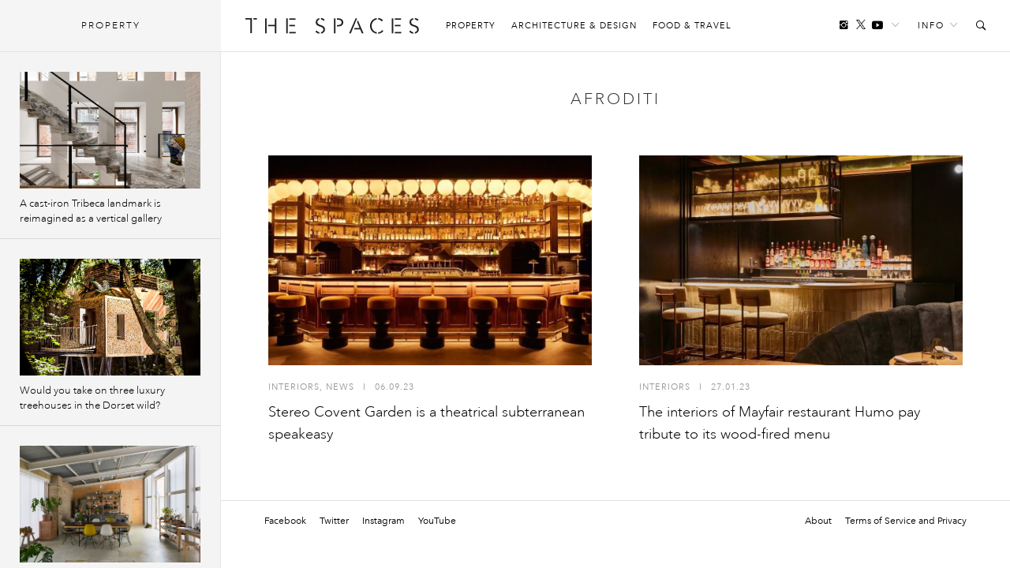

--- FILE ---
content_type: text/html; charset=UTF-8
request_url: https://thespaces.com/tag/afroditi/
body_size: 11177
content:
<!DOCTYPE html>
<html class="wf-loading" lang="en-US">

<head>
			<script async src="https://www.googletagmanager.com/gtag/js?id=G-Y0F02X0C8S"></script>
		<script>window.dataLayer = window.dataLayer || []; function gtag() { dataLayer.push(arguments); }
			gtag('js', new Date());
			gtag('config', 'G-Y0F02X0C8S');
		</script>
	
			<script defer type="text/javascript" src="https://api.pirsch.io/pirsch-extended.js" id="pirschextendedjs" data-code="I6m2qd5qrkPNqgGgXypSFJE9FAOeyIZZ"></script>
	
	<meta charset="utf-8" />
	<meta name="viewport" content="width=device-width, initial-scale=1, maximum-scale=1" />
	<meta name="google-site-verification" content="gwN-mV-VnuH2eyL14Sjh6DZTRdnqUUp4Xk2uTva85KU" />

			<meta property="fb:pages" content="561992627261552">
	
	
<meta name='robots' content='index, follow, max-image-preview:large, max-snippet:-1, max-video-preview:-1' />

	<!-- This site is optimized with the Yoast SEO plugin v22.7 - https://yoast.com/wordpress/plugins/seo/ -->
	<title>Afroditi News and Features - The Spaces</title>
	<link rel="canonical" href="https://thespaces.com/tag/afroditi/" />
	<meta property="og:locale" content="en_US" />
	<meta property="og:type" content="article" />
	<meta property="og:title" content="Afroditi News and Features - The Spaces" />
	<meta property="og:url" content="https://thespaces.com/tag/afroditi/" />
	<meta property="og:site_name" content="The Spaces" />
	<meta property="og:image" content="https://thespaces.com/wp-content/uploads/2017/03/thespaces.png" />
	<meta property="og:image:width" content="1200" />
	<meta property="og:image:height" content="630" />
	<meta property="og:image:type" content="image/png" />
	<meta name="twitter:card" content="summary_large_image" />
	<meta name="twitter:site" content="@thespacesmag" />
	<script type="application/ld+json" class="yoast-schema-graph">{"@context":"https://schema.org","@graph":[{"@type":"CollectionPage","@id":"https://thespaces.com/tag/afroditi/","url":"https://thespaces.com/tag/afroditi/","name":"Afroditi News and Features - The Spaces","isPartOf":{"@id":"https://thespaces.com/#website"},"primaryImageOfPage":{"@id":"https://thespaces.com/tag/afroditi/#primaryimage"},"image":{"@id":"https://thespaces.com/tag/afroditi/#primaryimage"},"thumbnailUrl":"https://cdn.thespaces.com/wp-content/uploads/2023/09/STEREO_HERO.jpeg","breadcrumb":{"@id":"https://thespaces.com/tag/afroditi/#breadcrumb"},"inLanguage":"en-US"},{"@type":"ImageObject","inLanguage":"en-US","@id":"https://thespaces.com/tag/afroditi/#primaryimage","url":"https://cdn.thespaces.com/wp-content/uploads/2023/09/STEREO_HERO.jpeg","contentUrl":"https://cdn.thespaces.com/wp-content/uploads/2023/09/STEREO_HERO.jpeg","width":938,"height":607,"caption":"Photography: Lesley Lau / Afroditi Studio"},{"@type":"BreadcrumbList","@id":"https://thespaces.com/tag/afroditi/#breadcrumb","itemListElement":[{"@type":"ListItem","position":1,"name":"Home","item":"https://thespaces.com/"},{"@type":"ListItem","position":2,"name":"Afroditi"}]},{"@type":"WebSite","@id":"https://thespaces.com/#website","url":"https://thespaces.com/","name":"The Spaces","description":"A digital magazine exploring new ways to live and work. Architecture, property + art","publisher":{"@id":"https://thespaces.com/#organization"},"potentialAction":[{"@type":"SearchAction","target":{"@type":"EntryPoint","urlTemplate":"https://thespaces.com/?s={search_term_string}"},"query-input":"required name=search_term_string"}],"inLanguage":"en-US"},{"@type":"Organization","@id":"https://thespaces.com/#organization","name":"The Spaces","url":"https://thespaces.com/","logo":{"@type":"ImageObject","inLanguage":"en-US","@id":"https://thespaces.com/#/schema/logo/image/","url":"https://thespaces.com/wp-content/uploads/2015/04/logo.png","contentUrl":"https://thespaces.com/wp-content/uploads/2015/04/logo.png","width":442,"height":40,"caption":"The Spaces"},"image":{"@id":"https://thespaces.com/#/schema/logo/image/"},"sameAs":["https://www.facebook.com/TheSpacesmag/","https://x.com/thespacesmag","https://www.instagram.com/thespacesmag/","https://www.linkedin.com/company/the-spaces-magazine","https://uk.pinterest.com/thespacesmag/","https://www.youtube.com/channel/UCwLDBWlLqwzqyjWj6PusSRw"]}]}</script>
	<!-- / Yoast SEO plugin. -->


<style id='co-authors-plus-coauthors-style-inline-css' type='text/css'>
.wp-block-co-authors-plus-coauthors.is-layout-flow [class*=wp-block-co-authors-plus]{display:inline}

</style>
<style id='co-authors-plus-avatar-style-inline-css' type='text/css'>
.wp-block-co-authors-plus-avatar :where(img){height:auto;max-width:100%;vertical-align:bottom}.wp-block-co-authors-plus-coauthors.is-layout-flow .wp-block-co-authors-plus-avatar :where(img){vertical-align:middle}.wp-block-co-authors-plus-avatar:is(.alignleft,.alignright){display:table}.wp-block-co-authors-plus-avatar.aligncenter{display:table;margin-inline:auto}

</style>
<style id='co-authors-plus-image-style-inline-css' type='text/css'>
.wp-block-co-authors-plus-image{margin-bottom:0}.wp-block-co-authors-plus-image :where(img){height:auto;max-width:100%;vertical-align:bottom}.wp-block-co-authors-plus-coauthors.is-layout-flow .wp-block-co-authors-plus-image :where(img){vertical-align:middle}.wp-block-co-authors-plus-image:is(.alignfull,.alignwide) :where(img){width:100%}.wp-block-co-authors-plus-image:is(.alignleft,.alignright){display:table}.wp-block-co-authors-plus-image.aligncenter{display:table;margin-inline:auto}

</style>
<link rel='stylesheet' id='mediaelement-css' href='//thespaces.com/wp-includes/js/mediaelement/mediaelementplayer-legacy.min.css' type='text/css' media='all' />
<link rel='stylesheet' id='wp-mediaelement-css' href='//thespaces.com/wp-includes/js/mediaelement/wp-mediaelement.min.css' type='text/css' media='all' />
<style id='jetpack-sharing-buttons-style-inline-css' type='text/css'>
.jetpack-sharing-buttons__services-list{display:flex;flex-direction:row;flex-wrap:wrap;gap:0;list-style-type:none;margin:5px;padding:0}.jetpack-sharing-buttons__services-list.has-small-icon-size{font-size:12px}.jetpack-sharing-buttons__services-list.has-normal-icon-size{font-size:16px}.jetpack-sharing-buttons__services-list.has-large-icon-size{font-size:24px}.jetpack-sharing-buttons__services-list.has-huge-icon-size{font-size:36px}@media print{.jetpack-sharing-buttons__services-list{display:none!important}}.editor-styles-wrapper .wp-block-jetpack-sharing-buttons{gap:0;padding-inline-start:0}ul.jetpack-sharing-buttons__services-list.has-background{padding:1.25em 2.375em}
</style>
<link rel='stylesheet' id='vfp-ministyle-css' href='//thespaces.com/wp-content/themes/vfp/css/style-minimal.min.css' type='text/css' media='all' />
<link rel="icon" href="https://cdn.thespaces.com/wp-content/uploads/2017/12/cropped-spaces-fav-512-100x100.png" sizes="32x32" />
<link rel="icon" href="https://cdn.thespaces.com/wp-content/uploads/2017/12/cropped-spaces-fav-512-300x300.png" sizes="192x192" />
<link rel="apple-touch-icon" href="https://cdn.thespaces.com/wp-content/uploads/2017/12/cropped-spaces-fav-512-300x300.png" />
<meta name="msapplication-TileImage" content="https://cdn.thespaces.com/wp-content/uploads/2017/12/cropped-spaces-fav-512-300x300.png" />

	
	
	
	<script type="text/javascript">
		var settings = {
			site: 'thespaces',
			style: 'minimal',
			env: 'live',
			ads: {
				general: false,
				gutter: false,
				lightbox: false			},
			stats: {
				analytics: 'UA-22345004-2',
				FbAppId: '461988287339079',
				twTrack: 'null'
			},
			social: {
				twitter: 'thespacesmag'
			},
			stickr: {
				offsetTop: 100,
				offsetBottom: -550
			},
			isPreview: false,
			coverStory: false,
			modalActive: false,
			shareSelected: false,
			ajax: {
				url: 'https://thespaces.com/wp-admin/admin-ajax.php',
				nonce: '1a605342e5',
			}
		};
	</script>

	<style type="text/css">
		/* Logos */
		.logo {
			background-image: url(https://thespaces.com/wp-content/themes/vfp/images/logo-default.png);
		}

		.back-to-home {
			background-image: url(https://thespaces.com/wp-content/themes/vfp/images/logo-default-small.png);
		}

		.tv .logo,
		.thumb-permalink-home-video .thumb-permalink-image {
			background-image: url(https://thespaces.com/wp-content/themes/vfp/images/logo-tv.png);
		}

		/* Top Border */
		.header {
			border-top-width:
				0			;
		}

		/* Fonts */
					.primary-font {
				font-family:
					Avenir Next W01					, sans-serif;
			}

				.secondary-font,
		blockquote,
		.ranking {
			font-family:
				Avenir Next W01				, sans-serif;
		}

		/* Background Colors */
		body {
			background-color:
				#ffffff			;
		}

		.timeline {
			background-color:
				#ffffff			;
		}

		/* Primary BG Color */
		.primary-bg,
		.timeline .title,
		.timeline ul.timeline-stories li.current:after,
		#featured-home-posts .featured-post,
		#featured-home-posts .post-meta::before,
		.post-featured-area,
		.post-meta-area::before,
		.post-featured-area .post-meta-area,
		.block-post-coloured,
		.row-double .widget-title,
		a.home-pagination,
		a.timeline-mobile-btn,
		a.timeline-mobile-btn.active,
		.edit-post-button,
		.optin-submit,
		.featured-post-home .post-meta .article-tags-new a,
		.post-single-layout a:before,
		.playlist-call-to-action a,
		.block-post-wrapper .meta a:hover:before,
		.article-tags a:hover,
		.tv .article-tags a:hover {
			background-color:
				#e71818		}

		/* Primary Border Color */
		.header {
			border-top-color:
				#e71818		}

		.block-post-coloured,
		.timeline .title,
		ul.widget-filter li a,
		.tv .timeline .title,
		.tv-block-post .tv-block-meta p.meta a,
		.tv-double-post .tv-post-meta p.meta a,
		.single .tv-post-content .post-category a,
		.minimal .post-entry-content a {
			border-color:
				#e71818		}

		/* Primary Link Color */
		.post-single-layout a,
		.post-single-layout a strong,
		.article-content a,
		.slant .article-content a:hover,
		.widget-filter li a.active,
		.widget-filter li a:hover,
		a.subsite-tv,
		.article-tags-new a,
		.featured-post .article-tags-new a,
		h4.tv-related-title a,
		.tv-block-post .tv-block-meta p.meta a,
		.tv-double-post .tv-post-meta p.meta a,
		.single .tv-post-content .post-category a,
		.widget-story-permalink a:hover,
		.main-menu li a:hover,
		.links-header li a:hover,
		.social-header li a:hover,
		.social-header li a.follow-link:hover,
		.social-header li a.follow-link:hover i,
		.load-wrap p a:hover,
		.load-wrap p a:hover i,
		.popular-widget li .widget-story-permalink a:hover,
		.tv ul.links-header li a:hover,
		.block-post-wrapper .meta a:hover,
		.adv-sub a:hover {
			color:
				#000000		}

		/* Secondary Link Color */
		.main-menu li a,
		.block-post-wrapper h1.post-title a,
		.timeline ul.timeline-stories li a.permalink,
		.article-content a.related-permalink,
		#post-list h1.post-title a,
		.widget-story-permalink a,
		.load-wrap p a,
		.minimal .article-content a:hover {
			color:
				#969696		}

		// Spaces hover state
		.minimal .entry-content a:hover {
			border-color:
				#969696		}

		/* Primary Text Color */
		.article-content p {
			color:
				#242424		}

					.loading .main {
				background-image: url(https://thespaces.com/wp-content/uploads/2017/03/oval.svg);
			}

		
					p,
			li,
			h1,
			h2,
			h3,
			h4,
			blockquote,
			.subsite-tv {
				transition: opacity .15s ease;
			}

			.wf-loading p,
			.wf-loading li,
			.wf-loading h1,
			.wf-loading h2,
			.wf-loading h3,
			.wf-loading h4,
			.wf-loading blockquote,
			.wf-loading .subsite-tv,
			.wf-loading .meta {
				opacity: 0;
			}

			</style>

	<script src="https://www.youtube.com/iframe_api"></script>
	<script type="text/javascript">
		var players = [],
			YTApiReady = false;

		// Must be on global scope to fire reliably
		/*window.onYouTubeIframeAPIReady = function() {
			YTApiReady = true;
			console.log('YT API Reaedy');

			var Player;
			var ID = 'K_Goe1hU8gI';

			Player = new YT.Player(ID, {
				events: {
					'onReady': AutoPlayWorkaround
				}
			});
		};

		function AutoPlayWorkaround(Event) {
			console.log('Auto');
			Event.target.playVideo();
		}*/

	</script>

	
			<script src="https://ajax.googleapis.com/ajax/libs/webfont/1/webfont.js"></script>
		<script>
			WebFontConfig = {
				events: false,
								monotype: { projectId: 'b346d14e-3e55-4620-b0b2-6196278dc080' },											};
			WebFont.load(WebFontConfig);
		</script>
	</head>

<body class="archive tag tag-afroditi tag-7623 mag primary-font thespaces live minimal  no-ads">

	<header id="header" class="header-wrapper">

    
    <div class="header secondary-font">
                    <a href="#" id="clickBtn" class="timeline-mobile-btn no-ajaxy"><span class="menu-icon"></span></a>
        
        <div id="js-branding" class="branding col-lg-12 col-md-12 col-sm-12 col-xs-12 no-padding">
            
            <a href="#" id="mob-nav-open" class="mobile-pop-out no-ajaxy">Me<br>nu</a>
    
    <div class="identity-wrap">
        <h1 id="logo" class="identity">
            <a href="https://thespaces.com/" title="The Spaces" class="logo no-ajaxy">
                The Spaces            </a>
        </h1>
        <ul id="menu-main-menu" class="main-menu"><li class="menu-item"><a href="https://thespaces.com/category/property/">Property</a></li>
<li class="menu-item"><a href="https://thespaces.com/category/architecture-design/">Architecture &amp; Design</a></li>
<li class="menu-item"><a href="https://thespaces.com/category/food-travel/">Food &amp; Travel</a></li>
</ul>                     </div>
    
    <a href="#" id="show" class="toggle-audio-bar no-ajaxy"><i class="ion-ios-play"></i></a>

    
        <ul class="links-header">
                <li><a href="#" class="no-ajaxy">Info<i class="ion-ios-arrow-down"></i></a>
            <ul id="menu-info-menu" class="info-menu"><li id="nav-menu-item-5615" class="main-menu-item  menu-item-even menu-item-depth-0 menu-item"><a href="https://thespaces.com/about-us/">About us</a></li>
<li id="nav-menu-item-5616" class="main-menu-item  menu-item-even menu-item-depth-0 menu-item"><a href="https://thespaces.com/submissions/">Submissions</a></li>
<li id="nav-menu-item-28942" class="main-menu-item  menu-item-even menu-item-depth-0 menu-item"><a href="https://thespaces.com/newsletter/">Newsletter</a></li>
</ul>        </li>
                <li><a href="#" id="search-open" class="no-ajaxy search-toggle"><i class="ion-ios-search-strong"></i></a></li>
    </ul>
    
    
    <ul class="social-header">
	     <li><a href="https://www.instagram.com/180.quarter/" target="_blank"  class="social-inline"><i class="ion-social-instagram"></i></a> </li>
        <li><a href="https://twitter.com/thespacesmag" target="_blank" class="social-inline"><i class="ion-social-twitter"></i></a> </li>
        <li class="inline-last"><a href="https://www.youtube.com/c/thespacesmag" target="_blank"  class="social-inline"><i class="ion-social-youtube"></i></a> </li>
        <li class="header-dropdown-arrow"><a href="#" class="follow-link"><span>Follow</span><i class="ion-ios-arrow-down"></i></a>
        <ul class="share-widget">
            <div class="social-links primary-font">
                <li><a target="_blank" href="https://twitter.com/thespacesmag" class="share-twitter"><i class="ion-social-twitter"></i>Twitter</a></li>
                <li><a target="_blank" href="https://www.youtube.com/c/thespacesmag" class="share-yt"><i class="ion-social-youtube"></i>YouTube</a></li>
                <li><a target="_blank" href="https://www.instagram.com/180.quarter/" class="share-instagram"><i class="ion-social-instagram"></i>Instagram</a></li>
                <li><a target="_blank" href="https://pinterest.com/thespacesmag" class="share-pinterest"><i class="ion-social-pinterest"></i>Pinterest</a></li>
                <li><a target="_blank" href="http://feeds.feedburner.com/thespacesmag" class="share-rss"><i class="ion-social-rss"></i>RSS</a></li>
                            </div>
            <div class="newsletter-signup">
                <h4>Newsletter</h4>
                
    <div class="newsletter-form-group optin-form">
        <a href="http://eepurl.com/gxs8ab" target="_blank" class="nlbutt secondary-font">Sign Up</a>
    </div>

                </div>
        </ul>
        </li>
    </ul>

            </div>

        <div class="reading col-lg-12 col-md-12 col-sm-12 col-xs-12 no-padding">
            <div class="col-lg-9 col-md-9 col-sm-8 col-xs-8 no-padding">
                <a href="https://thespaces.com/" title="The Spaces" class="back-to-home no-ajaxy">The Spaces</a>

                
                
    <p class="header-title activity">Now reading:</p>
    <h5 class="story-title primary-font"></h5>

            </div>
            <div class="col-lg-3 col-md-3 col-sm-4 col-xs-4 no-padding">
                <div class="header-share-title">
                    <p class="header-title right">Share this:</p>
                </div>
                <div class="header-share-pinned">
                    <a href="" class="fb-share no-ajaxy" target="_blank"><i class="ion-social-facebook"></i></a>
                    <a href="" class="tw-share no-ajaxy" target="_blank"><i class="ion-social-twitter"></i></a>
                </div>
            </div>
        </div>

        <div class="search-toggle-field sub-search">
            <form method="get" id="searchform" action="https://thespaces.com/">
                <input type="text" class="form-control search secondary-font" id="search-field" name="s" placeholder="Search">
            </form>
            <a href="#" class="no-ajaxy close close-search"><i class="ion-close-round"></i></a>
        </div>

        
        
        <div id="mob-nav" class="mobile-pop-out-wrapper no-ajaxy">
            <div class="pop-out-content">
                <a href="#" id="mob-nav-close" class="close-pop-out no-ajaxy"><i class="ion-android-close"></i></a>
                                    <div class="pop-out-search" id="mobile-search">
                        <form method="get" id="searchform" action="https://thespaces.com/">
                            <input type="text" class="form-control search" id="search-field" name="s" placeholder="Search">
                        </form>
                    </div>
                
                <ul id="menu-main-menu-1" class="menu-mobile"><li class="menu-item"><a href="https://thespaces.com/category/property/">Property</a></li>
<li class="menu-item"><a href="https://thespaces.com/category/architecture-design/">Architecture &amp; Design</a></li>
<li class="menu-item"><a href="https://thespaces.com/category/food-travel/">Food &amp; Travel</a></li>
</ul>                
                                    <ul class="pop-out-social">
                         <li><a target="_blank" href="" class="share-facebook"><i class="ion-social-facebook"></i></a></li>
                         <li><a target="_blank" href="https://twitter.com/thespacesmag" class="share-twitter"><i class="ion-social-twitter"></i></a></li>
                         <li><a target="_blank" href="https://www.instagram.com/180.quarter/" class="share-instagram"><i class="ion-social-instagram"></i></a></li>
                         <li><a target="_blank" href="https://www.youtube.com/c/thespacesmag" class="share-instagram"><i class="ion-social-youtube"></i></a></li>
                     </ul>
                                            </div>
        </div>

    </div>
</header> 

	<div id="wrapper" class="wrapper">
		<div id="js-main"
			class="main">    
	<div id="js-container" class="contline">

    <div class="two-column-wrap">        <h3 class="tag-title">Afroditi</h3>
    
    
    
<div class="grid-2-col">
        
	
    	
			<div class="block-post-wrapper">
				<div class="block-post-thumbnail"> 
				<a href="https://thespaces.com/stereo-covent-garden-is-a-theatrical-subterranean-speakeasy/" title="Stereo Covent Garden is a theatrical subterranean speakeasy" class="thumb-permalink gallery">
                                        <img src="https://cdn.thespaces.com/wp-content/uploads/2023/09/STEREO_HERO-495x321.jpeg" srcset="https://cdn.thespaces.com/wp-content/uploads/2023/09/STEREO_HERO-495x321.jpeg 1x, https://cdn.thespaces.com/wp-content/uploads/2023/09/STEREO_HERO.jpeg 2x" alt="Stereo Covent Garden is a theatrical subterranean speakeasy">        
			        <span class="overlay-hover"></span>
				</a>
				</div>				 
				<p class="meta">
				    <a href="https://thespaces.com/category/architecture-design/interiors/" rel="category tag">Interiors</a>, <a href="https://thespaces.com/category/architecture-design/news/" rel="category tag">News</a> 
				    <span>I</span> <span>06.09.23</span>			    </p>
				<h2 class="post-title medium"><a href="https://thespaces.com/stereo-covent-garden-is-a-theatrical-subterranean-speakeasy/" title="Stereo Covent Garden is a theatrical subterranean speakeasy" class="post-permalink gallery">Stereo Covent Garden is a theatrical subterranean speakeasy</a></h2>
			
		</div>
		
        
    	
			<div class="block-post-wrapper">
				<div class="block-post-thumbnail"> 
				<a href="https://thespaces.com/mayfair-restaurant-humos-interiors-pay-tribute-to-its-wood-fired-menu/" title="The interiors of Mayfair restaurant Humo pay tribute to its wood-fired menu" class="thumb-permalink gallery">
                                        <img src="https://cdn.thespaces.com/wp-content/uploads/2023/01/Humo_02-495x321.jpg" srcset="https://cdn.thespaces.com/wp-content/uploads/2023/01/Humo_02-495x321.jpg 1x, https://cdn.thespaces.com/wp-content/uploads/2023/01/Humo_02.jpg 2x" alt="The interiors of Mayfair restaurant Humo pay tribute to its wood-fired menu">        
			        <span class="overlay-hover"></span>
				</a>
				</div>				 
				<p class="meta">
				    <a href="https://thespaces.com/category/architecture-design/interiors/" rel="category tag">Interiors</a> 
				    <span>I</span> <span>27.01.23</span>			    </p>
				<h2 class="post-title long"><a href="https://thespaces.com/mayfair-restaurant-humos-interiors-pay-tribute-to-its-wood-fired-menu/" title="The interiors of Mayfair restaurant Humo pay tribute to its wood-fired menu" class="post-permalink gallery">The interiors of Mayfair restaurant Humo pay tribute to its wood-fired menu</a></h2>
			
		</div>
		
           

    </div>
    </div>
</div>

	</div>

</div><!-- .container-fluid -->
</div><!-- #wrapper -->


    <div class="stream-menu">
        <a href="#" id="hoverBtn" class="stream no-ajaxy latest-what">
            Property        </a><span></span>
    </div>

	<div id="js-timeline" class="timeline is-mag">
	
    
		<div class="title secondary-font">
			<h4 id="tmt" class="latest-what">Property</h4>
		</div>

        <pre></pre>

		<ul id="js-stream" class="timeline-stories" data-paged="2" data-cat_in="" data-exclude="">
              
            

<li id="p-156983" class="p-156983">
            <a href="https://thespaces.com/a-cast-iron-tribeca-landmark-is-reimagined-as-a-vertical-gallery/" title="A cast-iron Tribeca landmark is reimagined as a vertical gallery" 
        class="permalink sidelink js-timelink standard">
                    <img data-original="https://cdn.thespaces.com/wp-content/uploads/2026/01/251020_EM_64_White_St_11_MEDIUM-RES-scaled.jpg" data-original-set="https://cdn.thespaces.com/wp-content/uploads/2026/01/251020_EM_64_White_St_11_MEDIUM-RES-scaled.jpg 1x, https://cdn.thespaces.com/wp-content/uploads/2026/01/251020_EM_64_White_St_11_MEDIUM-RES-scaled.jpg 2x" alt="A cast-iron Tribeca landmark is reimagined as a vertical gallery" class="timeline-thumbnail fade">               
            <span><i class="ion-ios-play"></i></span>
        </a>
    	<a href="https://thespaces.com/a-cast-iron-tribeca-landmark-is-reimagined-as-a-vertical-gallery/" title="A cast-iron Tribeca landmark is reimagined as a vertical gallery" class="permalink js-timelink standard">
		A cast-iron Tribeca landmark is reimagined as a vertical gallery	</a>
	</li>



<li id="p-156963" class="p-156963">
            <a href="https://thespaces.com/would-you-take-on-three-luxury-treehouses-in-a-dorset-wood/" title="Would you take on three luxury treehouses in the Dorset wild?" 
        class="permalink sidelink js-timelink feature">
                    <img data-original="https://cdn.thespaces.com/wp-content/uploads/2026/01/The-Woodsmanss-Treehouse-Mallinsons-Woodland-Retreat.entrance_1600.jpg" data-original-set="https://cdn.thespaces.com/wp-content/uploads/2026/01/The-Woodsmanss-Treehouse-Mallinsons-Woodland-Retreat.entrance_1600.jpg 1x, https://cdn.thespaces.com/wp-content/uploads/2026/01/The-Woodsmanss-Treehouse-Mallinsons-Woodland-Retreat.entrance_1600.jpg 2x" alt="Would you take on three luxury treehouses in the Dorset wild?" class="timeline-thumbnail fade">               
            <span><i class="ion-ios-play"></i></span>
        </a>
    	<a href="https://thespaces.com/would-you-take-on-three-luxury-treehouses-in-a-dorset-wood/" title="Would you take on three luxury treehouses in the Dorset wild?" class="permalink js-timelink feature">
		Would you take on three luxury treehouses in the Dorset wild?	</a>
	</li>



<li id="p-156932" class="p-156932">
            <a href="https://thespaces.com/buy-a-riba-award-winner-on-the-isle-of-wight/" title="Buy a RIBA award-winner on the Isle of Wight" 
        class="permalink sidelink js-timelink standard">
                    <img data-original="https://cdn.thespaces.com/wp-content/uploads/2026/01/THE_OLD_BYRE_V1_2048px_028.jpg" data-original-set="https://cdn.thespaces.com/wp-content/uploads/2026/01/THE_OLD_BYRE_V1_2048px_028.jpg 1x, https://cdn.thespaces.com/wp-content/uploads/2026/01/THE_OLD_BYRE_V1_2048px_028.jpg 2x" alt="Buy a RIBA award-winner on the Isle of Wight" class="timeline-thumbnail fade">               
            <span><i class="ion-ios-play"></i></span>
        </a>
    	<a href="https://thespaces.com/buy-a-riba-award-winner-on-the-isle-of-wight/" title="Buy a RIBA award-winner on the Isle of Wight" class="permalink js-timelink standard">
		Buy a RIBA award-winner on the Isle of Wight	</a>
	</li>



<li id="p-156842" class="p-156842">
            <a href="https://thespaces.com/be-the-first-owner-of-this-contemporary-north-sea-villa/" title="Be the first owner of this contemporary North Sea villa" 
        class="permalink sidelink js-timelink feature">
                    <img data-original="https://cdn.thespaces.com/wp-content/uploads/2026/01/MMA_sous-les-pins_hero.jpg" data-original-set="https://cdn.thespaces.com/wp-content/uploads/2026/01/MMA_sous-les-pins_hero.jpg 1x, https://cdn.thespaces.com/wp-content/uploads/2026/01/MMA_sous-les-pins_hero.jpg 2x" alt="Be the first owner of this contemporary North Sea villa" class="timeline-thumbnail fade">               
            <span><i class="ion-ios-play"></i></span>
        </a>
    	<a href="https://thespaces.com/be-the-first-owner-of-this-contemporary-north-sea-villa/" title="Be the first owner of this contemporary North Sea villa" class="permalink js-timelink feature">
		Be the first owner of this contemporary North Sea villa	</a>
	</li>



<li id="p-156872" class="p-156872">
            <a href="https://thespaces.com/a-historic-manse-anchored-to-the-shoreline-of-loch-alsh/" title="With views to Skye, a historic manse lists in northern Scotland" 
        class="permalink sidelink js-timelink standard">
                    <img data-original="https://cdn.thespaces.com/wp-content/uploads/2026/01/a0OP6000009EtM1MAK_N9_webres.jpg" data-original-set="https://cdn.thespaces.com/wp-content/uploads/2026/01/a0OP6000009EtM1MAK_N9_webres.jpg 1x, https://cdn.thespaces.com/wp-content/uploads/2026/01/a0OP6000009EtM1MAK_N9_webres.jpg 2x" alt="With views to Skye, a historic manse lists in northern Scotland" class="timeline-thumbnail fade">               
            <span><i class="ion-ios-play"></i></span>
        </a>
    	<a href="https://thespaces.com/a-historic-manse-anchored-to-the-shoreline-of-loch-alsh/" title="With views to Skye, a historic manse lists in northern Scotland" class="permalink js-timelink standard">
		With views to Skye, a historic manse lists in northern Scotland	</a>
	</li>



<li id="p-156826" class="p-156826">
            <a href="https://thespaces.com/live-vertically-in-a-17th-century-amsterdam-canal-house/" title="Live vertically in a 17th-century Amsterdam canal house" 
        class="permalink sidelink js-timelink feature">
                    <img data-original="https://cdn.thespaces.com/wp-content/uploads/2026/01/b245161064.jpg" data-original-set="https://cdn.thespaces.com/wp-content/uploads/2026/01/b245161064.jpg 1x, https://cdn.thespaces.com/wp-content/uploads/2026/01/b245161064.jpg 2x" alt="Live vertically in a 17th-century Amsterdam canal house" class="timeline-thumbnail fade">               
            <span><i class="ion-ios-play"></i></span>
        </a>
    	<a href="https://thespaces.com/live-vertically-in-a-17th-century-amsterdam-canal-house/" title="Live vertically in a 17th-century Amsterdam canal house" class="permalink js-timelink feature">
		Live vertically in a 17th-century Amsterdam canal house	</a>
	</li>



<li id="p-156730" class="p-156730">
            <a href="https://thespaces.com/a-modern-mallorcan-finca-explores-volume-material-and-light/" title="Move to southern Mallorca for this contemporary finca" 
        class="permalink sidelink js-timelink feature">
                    <img data-original="https://cdn.thespaces.com/wp-content/uploads/2025/12/FF-FincaTierra-24_fhsqks-e1766145537490.jpg" data-original-set="https://cdn.thespaces.com/wp-content/uploads/2025/12/FF-FincaTierra-24_fhsqks-e1766145537490.jpg 1x, https://cdn.thespaces.com/wp-content/uploads/2025/12/FF-FincaTierra-24_fhsqks-e1766145537490.jpg 2x" alt="Move to southern Mallorca for this contemporary finca" class="timeline-thumbnail fade">               
            <span><i class="ion-ios-play"></i></span>
        </a>
    	<a href="https://thespaces.com/a-modern-mallorcan-finca-explores-volume-material-and-light/" title="Move to southern Mallorca for this contemporary finca" class="permalink js-timelink feature">
		Move to southern Mallorca for this contemporary finca	</a>
	</li>



<li id="p-156801" class="p-156801">
            <a href="https://thespaces.com/this-modernist-belgian-villa-by-francis-bogaert-just-celebrated-50-years/" title="This modernist villa by Francis Bogaert just celebrated 50 years" 
        class="permalink sidelink js-timelink standard">
                    <img data-original="https://cdn.thespaces.com/wp-content/uploads/2026/01/19maison-O-A-85612.jpg" data-original-set="https://cdn.thespaces.com/wp-content/uploads/2026/01/19maison-O-A-85612.jpg 1x, https://cdn.thespaces.com/wp-content/uploads/2026/01/19maison-O-A-85612.jpg 2x" alt="This modernist villa by Francis Bogaert just celebrated 50 years" class="timeline-thumbnail fade">               
            <span><i class="ion-ios-play"></i></span>
        </a>
    	<a href="https://thespaces.com/this-modernist-belgian-villa-by-francis-bogaert-just-celebrated-50-years/" title="This modernist villa by Francis Bogaert just celebrated 50 years" class="permalink js-timelink standard">
		This modernist villa by Francis Bogaert just celebrated 50 years	</a>
	</li>



<li id="p-156703" class="p-156703">
            <a href="https://thespaces.com/this-welsh-watermill-in-rossett-still-turns-on-the-river-alyn/" title="Still turning, this Welsh watermill offers 3,000 square feet of living space" 
        class="permalink sidelink js-timelink standard">
                    <img data-original="https://cdn.thespaces.com/wp-content/uploads/2025/12/4J6A9909HDRRossettMill.Highres.jpg" data-original-set="https://cdn.thespaces.com/wp-content/uploads/2025/12/4J6A9909HDRRossettMill.Highres.jpg 1x, https://cdn.thespaces.com/wp-content/uploads/2025/12/4J6A9909HDRRossettMill.Highres.jpg 2x" alt="Still turning, this Welsh watermill offers 3,000 square feet of living space" class="timeline-thumbnail fade">               
            <span><i class="ion-ios-play"></i></span>
        </a>
    	<a href="https://thespaces.com/this-welsh-watermill-in-rossett-still-turns-on-the-river-alyn/" title="Still turning, this Welsh watermill offers 3,000 square feet of living space" class="permalink js-timelink standard">
		Still turning, this Welsh watermill offers 3,000 square feet of living space	</a>
	</li>



<li id="p-156344" class="p-156344">
            <a href="https://thespaces.com/light-is-the-main-material-inside-this-san-sebastian-villa/" title="Light is the main material inside this San Sebastián villa" 
        class="permalink sidelink js-timelink standard">
                    <img data-original="https://cdn.thespaces.com/wp-content/uploads/2025/12/MENDI-ARGIA-Boutique-Hotel-San-Sebastian-Design-by-Openhouse-Ph-Mariluz-Vidal-5.jpg" data-original-set="https://cdn.thespaces.com/wp-content/uploads/2025/12/MENDI-ARGIA-Boutique-Hotel-San-Sebastian-Design-by-Openhouse-Ph-Mariluz-Vidal-5.jpg 1x, https://cdn.thespaces.com/wp-content/uploads/2025/12/MENDI-ARGIA-Boutique-Hotel-San-Sebastian-Design-by-Openhouse-Ph-Mariluz-Vidal-5.jpg 2x" alt="Light is the main material inside this San Sebastián villa" class="timeline-thumbnail fade">               
            <span><i class="ion-ios-play"></i></span>
        </a>
    	<a href="https://thespaces.com/light-is-the-main-material-inside-this-san-sebastian-villa/" title="Light is the main material inside this San Sebastián villa" class="permalink js-timelink standard">
		Light is the main material inside this San Sebastián villa	</a>
	</li>



<li id="p-156526" class="p-156526">
            <a href="https://thespaces.com/commune-with-the-elms-at-this-hampstead-home-enveloped-in-glass/" title="Commune with the elms at this Hampstead home enveloped in glass" 
        class="permalink sidelink js-timelink feature">
                    <img data-original="https://cdn.thespaces.com/wp-content/uploads/2025/12/MDP2831-Elm-Walk-NW3-33_1600.jpg" data-original-set="https://cdn.thespaces.com/wp-content/uploads/2025/12/MDP2831-Elm-Walk-NW3-33_1600.jpg 1x, https://cdn.thespaces.com/wp-content/uploads/2025/12/MDP2831-Elm-Walk-NW3-33_1600.jpg 2x" alt="Commune with the elms at this Hampstead home enveloped in glass" class="timeline-thumbnail fade">               
            <span><i class="ion-ios-play"></i></span>
        </a>
    	<a href="https://thespaces.com/commune-with-the-elms-at-this-hampstead-home-enveloped-in-glass/" title="Commune with the elms at this Hampstead home enveloped in glass" class="permalink js-timelink feature">
		Commune with the elms at this Hampstead home enveloped in glass	</a>
	</li>



<li id="p-156658" class="p-156658">
            <a href="https://thespaces.com/a-sculptors-atelier-lists-in-a-stockholm-suburb/" title="A sculptor’s atelier lists in a Stockholm suburb" 
        class="permalink sidelink js-timelink standard">
                    <img data-original="https://cdn.thespaces.com/wp-content/uploads/2026/01/MED5NH2C6G2TJLL6W7W2F_20251119125934_w1920_q90.jpg" data-original-set="https://cdn.thespaces.com/wp-content/uploads/2026/01/MED5NH2C6G2TJLL6W7W2F_20251119125934_w1920_q90.jpg 1x, https://cdn.thespaces.com/wp-content/uploads/2026/01/MED5NH2C6G2TJLL6W7W2F_20251119125934_w1920_q90.jpg 2x" alt="A sculptor’s atelier lists in a Stockholm suburb" class="timeline-thumbnail fade">               
            <span><i class="ion-ios-play"></i></span>
        </a>
    	<a href="https://thespaces.com/a-sculptors-atelier-lists-in-a-stockholm-suburb/" title="A sculptor’s atelier lists in a Stockholm suburb" class="permalink js-timelink standard">
		A sculptor’s atelier lists in a Stockholm suburb	</a>
	</li>



<li id="p-156458" class="p-156458">
            <a href="https://thespaces.com/how-we-want-to-live-according-to-our-hottest-property-posts/" title="How we want to live, according to our hottest property posts" 
        class="permalink sidelink js-timelink feature">
                    <img data-original="https://cdn.thespaces.com/wp-content/uploads/2025/10/fb72eb93-106b-47cf-8809-257447f285d5-0.jpg" data-original-set="https://cdn.thespaces.com/wp-content/uploads/2025/10/fb72eb93-106b-47cf-8809-257447f285d5-0.jpg 1x, https://cdn.thespaces.com/wp-content/uploads/2025/10/fb72eb93-106b-47cf-8809-257447f285d5-0.jpg 2x" alt="How we want to live, according to our hottest property posts" class="timeline-thumbnail fade">               
            <span><i class="ion-ios-play"></i></span>
        </a>
    	<a href="https://thespaces.com/how-we-want-to-live-according-to-our-hottest-property-posts/" title="How we want to live, according to our hottest property posts" class="permalink js-timelink feature">
		How we want to live, according to our hottest property posts	</a>
	</li>



<li id="p-156502" class="p-156502">
            <a href="https://thespaces.com/a-radical-hillside-house-suspends-living-space-above-residential-zurich/" title="A radical hillside house suspends living space above residential Zurich" 
        class="permalink sidelink js-timelink feature">
                    <img data-original="https://cdn.thespaces.com/wp-content/uploads/2025/12/DSC_9034-Large.jpg" data-original-set="https://cdn.thespaces.com/wp-content/uploads/2025/12/DSC_9034-Large.jpg 1x, https://cdn.thespaces.com/wp-content/uploads/2025/12/DSC_9034-Large.jpg 2x" alt="A radical hillside house suspends living space above residential Zurich" class="timeline-thumbnail fade">               
            <span><i class="ion-ios-play"></i></span>
        </a>
    	<a href="https://thespaces.com/a-radical-hillside-house-suspends-living-space-above-residential-zurich/" title="A radical hillside house suspends living space above residential Zurich" class="permalink js-timelink feature">
		A radical hillside house suspends living space above residential Zurich	</a>
	</li>



<li id="p-155939" class="p-155939">
            <a href="https://thespaces.com/a-restored-early-20th-century-building-reveals-four-considered-homes-in-barcelona/" title="One building, four homes and a brilliant location in Barcelona" 
        class="permalink sidelink js-timelink feature">
                    <img data-original="https://cdn.thespaces.com/wp-content/uploads/2025/12/Xucla_-25.jpg" data-original-set="https://cdn.thespaces.com/wp-content/uploads/2025/12/Xucla_-25.jpg 1x, https://cdn.thespaces.com/wp-content/uploads/2025/12/Xucla_-25.jpg 2x" alt="One building, four homes and a brilliant location in Barcelona" class="timeline-thumbnail fade">               
            <span><i class="ion-ios-play"></i></span>
        </a>
    	<a href="https://thespaces.com/a-restored-early-20th-century-building-reveals-four-considered-homes-in-barcelona/" title="One building, four homes and a brilliant location in Barcelona" class="permalink js-timelink feature">
		One building, four homes and a brilliant location in Barcelona	</a>
	</li>



<li id="p-156390" class="p-156390">
            <a href="https://thespaces.com/an-archetypal-swedish-farm-hits-the-market-outside-stockholm/" title="An archetypal Swedish farm hits the market outside Stockholm" 
        class="permalink sidelink js-timelink feature">
                    <img data-original="https://cdn.thespaces.com/wp-content/uploads/2025/12/05.jpeg" data-original-set="https://cdn.thespaces.com/wp-content/uploads/2025/12/05.jpeg 1x, https://cdn.thespaces.com/wp-content/uploads/2025/12/05.jpeg 2x" alt="An archetypal Swedish farm hits the market outside Stockholm" class="timeline-thumbnail fade">               
            <span><i class="ion-ios-play"></i></span>
        </a>
    	<a href="https://thespaces.com/an-archetypal-swedish-farm-hits-the-market-outside-stockholm/" title="An archetypal Swedish farm hits the market outside Stockholm" class="permalink js-timelink feature">
		An archetypal Swedish farm hits the market outside Stockholm	</a>
	</li>



<li id="p-155513" class="p-155513">
            <a href="https://thespaces.com/for-tues-dec-16-london-agents/" title="Meet the property players transforming home sales" 
        class="permalink sidelink js-timelink feature">
                    <img data-original="https://cdn.thespaces.com/wp-content/uploads/2025/12/Angel-ODonnell_Chelsea-Powerhouse-living-room222-scaled.jpeg" data-original-set="https://cdn.thespaces.com/wp-content/uploads/2025/12/Angel-ODonnell_Chelsea-Powerhouse-living-room222-scaled.jpeg 1x, https://cdn.thespaces.com/wp-content/uploads/2025/12/Angel-ODonnell_Chelsea-Powerhouse-living-room222-scaled.jpeg 2x" alt="Meet the property players transforming home sales" class="timeline-thumbnail fade">               
            <span><i class="ion-ios-play"></i></span>
        </a>
    	<a href="https://thespaces.com/for-tues-dec-16-london-agents/" title="Meet the property players transforming home sales" class="permalink js-timelink feature">
		Meet the property players transforming home sales	</a>
	</li>



<li id="p-156299" class="p-156299">
            <a href="https://thespaces.com/an-18th-century-multi-unit-residence-lists-in-old-lisbon/" title="An 18th-century multi-unit residence lists in old Lisbon" 
        class="permalink sidelink js-timelink standard">
                    <img data-original="https://cdn.thespaces.com/wp-content/uploads/2025/12/Areia-Advisers-Building-For-Sale-Lisbon-Rua-do-Barao-2oD-Web2.jpg" data-original-set="https://cdn.thespaces.com/wp-content/uploads/2025/12/Areia-Advisers-Building-For-Sale-Lisbon-Rua-do-Barao-2oD-Web2.jpg 1x, https://cdn.thespaces.com/wp-content/uploads/2025/12/Areia-Advisers-Building-For-Sale-Lisbon-Rua-do-Barao-2oD-Web2.jpg 2x" alt="An 18th-century multi-unit residence lists in old Lisbon" class="timeline-thumbnail fade">               
            <span><i class="ion-ios-play"></i></span>
        </a>
    	<a href="https://thespaces.com/an-18th-century-multi-unit-residence-lists-in-old-lisbon/" title="An 18th-century multi-unit residence lists in old Lisbon" class="permalink js-timelink standard">
		An 18th-century multi-unit residence lists in old Lisbon	</a>
	</li>



<li id="p-156023" class="p-156023">
            <a href="https://thespaces.com/three-breezy-houses-redefine-slow-living-in-mallorca/" title="Three breezy houses redefine slow living in Menorca" 
        class="permalink sidelink js-timelink standard">
                    <img data-original="https://cdn.thespaces.com/wp-content/uploads/2025/12/sesion-15-19_dup30i.jpg" data-original-set="https://cdn.thespaces.com/wp-content/uploads/2025/12/sesion-15-19_dup30i.jpg 1x, https://cdn.thespaces.com/wp-content/uploads/2025/12/sesion-15-19_dup30i.jpg 2x" alt="Three breezy houses redefine slow living in Menorca" class="timeline-thumbnail fade">               
            <span><i class="ion-ios-play"></i></span>
        </a>
    	<a href="https://thespaces.com/three-breezy-houses-redefine-slow-living-in-mallorca/" title="Three breezy houses redefine slow living in Menorca" class="permalink js-timelink standard">
		Three breezy houses redefine slow living in Menorca	</a>
	</li>



<li id="p-155973" class="p-155973">
            <a href="https://thespaces.com/escape-from-new-york-to-this-classic-hudson-valley-home/" title="Escape from New York to this classic Hudson Valley home" 
        class="permalink sidelink js-timelink standard">
                    <img data-original="https://cdn.thespaces.com/wp-content/uploads/2025/12/2151460543767687731.jpg" data-original-set="https://cdn.thespaces.com/wp-content/uploads/2025/12/2151460543767687731.jpg 1x, https://cdn.thespaces.com/wp-content/uploads/2025/12/2151460543767687731.jpg 2x" alt="Escape from New York to this classic Hudson Valley home" class="timeline-thumbnail fade">               
            <span><i class="ion-ios-play"></i></span>
        </a>
    	<a href="https://thespaces.com/escape-from-new-york-to-this-classic-hudson-valley-home/" title="Escape from New York to this classic Hudson Valley home" class="permalink js-timelink standard">
		Escape from New York to this classic Hudson Valley home	</a>
	</li>

			
		</ul>
	</div>

<footer id="footer" class="footer-wrapper row">
    <div class="col-lg-6 col-md-6 col-sm-12 col-xs-12">
        <ul class="footer-links footer-social secondary-font">
          <li><a target="_blank" href="">Facebook</a></li>
          <li><a target="_blank" href="https://twitter.com/thespacesmag">Twitter</a></li>
          <li><a target="_blank" href="https://www.instagram.com/180.quarter/">Instagram</a></li>
          <li><a target="_blank" href="https://www.youtube.com/c/thespacesmag">YouTube</a></li>
      </ul>
    </div>
    <div class="col-lg-6 col-md-6 col-sm-12 col-xs-12">
        <ul class="footer-links right secondary-font">
          <li><a href="https://thespaces.com/terms-of-service-privacy-policy/">Terms of Service and Privacy</a></li>
          <li><a href="https://thespaces.com/about/">About</a></li>
       </ul>
   </div>
</footer>
<div id="js-share-down" class="share-post">
	<a href=""
		class="fb-share no-ajaxy" target="_blank"><i class="ion-social-facebook"></i>Share</a>
	<a href=""
		class="tw-share no-ajaxy" target="_blank"><i class="ion-social-twitter"></i>Tweet</a>
</div>

<div id="snav" class="snav">
	<button id="trig-tm"><i class="ion-android-time"></i></button>
	<button id="trig-sc"><i class="ion-ios-search-strong"></i></button>
	<button id="trig-mn"><i class="ion-navicon"></i></button>
</div>


<div id="search-wrap" class="fullscreen-search">
        <div class="fullscreen-wrapp-form">
            <input type="text" name="s" autocomplete="off" value="" placeholder="Type to search" id="search-text" class="fullscreen-search-input">
        </div>
        <div id="search-data" class="search-results-wrap">
                    </div>
        <a href="#" id="search-close" class="close-fullscreen-search no-ajaxy"><i class="ion-android-close"></i></a>
</div><!-- .fullscreen-search  -->



<div id="js-social-icons" class="lightbox-social">
	<h4>Follow Us</h4>
   <ul>
        <li><a target="_blank" href="" class="share-facebook"><i class="ion-social-facebook"></i></a></li>
        <li><a target="_blank" href="https://twitter.com/thespacesmag" class="share-twitter"><i class="ion-social-twitter"></i></a></li>
        <li><a target="_blank" href="https://www.instagram.com/180.quarter/" class="share-instagram"><i class="ion-social-instagram"></i></a></li>
        <li><a target="_blank" href="https://www.youtube.com/c/thespacesmag" class="share-yt"><i class="ion-social-youtube"></i></a></li>
        <li><a target="_blank" href="https://pinterest.com/thespacesmag" class="share-pinterest"><i class="ion-social-pinterest"></i></a></li>
        <li><a target="_blank" href="" class="share-google"><i class="ion-social-googleplus"></i></a></li>
    </ul>
</div>         

<script type="text/javascript" src="//thespaces.com/wp-content/themes/vfp/js/scripts.min.js" id="vfp-minscript-js"></script>

<!-- Run App. -->
<script type="text/javascript">
	(function ($) {
		$(document).ready(function () {
			VFP.init();
		});
	})(jQuery);
</script>

<script type="text/javascript">
	(function ($) {
		$(document).ready(function () {
			var snav = $('#snav');
			snav.on('click', '#trig-tm', function () {
				VFP.cbtn.trigger('click')
			});
			snav.on('click', '#trig-sc', function () {
				VFP.search.openButt.trigger('click')
			});
			snav.on('click', '#trig-mn', function () {
				VFP.nav.mobNavOpenButt.trigger('click')
			});
		});
	})(jQuery);
</script>

<script>
	var player,
		holder,
		videoID,
		iOS = /iPad|iPhone|iPod/.test(navigator.userAgent) && !window.MSStream;

	// Load the iframes on iOS
	if (iOS) {
		jQuery('.feature-video').each(function () {
			videoID = $(this).children().children().children().data('vid');
			holder = $(this).children().children().prop('id');
			console.log(videoID, holder);
			player = new YT.Player(holder, {
				videoId: videoID,
				allow: 'accelerometer; autoplay; encrypted-media; gyroscope; picture-in-picture',
				playerVars: {
					end: 0, loop: 0, showinfo: 0, modestbranding: 1, fs: 0, cc_load_policty: 0, iv_load_policy: 3, autohide: 0
				}
			});
		});
	}

	jQuery('#js-container').on('click', '.autoplay', function (e) {

		e.preventDefault();

		videoID = $(this).data('vid');
		holder = $(this).parent().prop('id');
    
    $(this).parent().parent().next().addClass('playing');
    playVideo();
	});

	function playVideo() {
		// Create the YouTube Player
		player = new YT.Player(holder, {
			videoId: videoID, // Specific your video ID https://www.youtube.com/embed/videoIDHere
			allow: 'accelerometer; autoplay; encrypted-media; gyroscope; picture-in-picture',
			events: {
				'onReady': onPlayerReady
			},
			playerVars: {
				end: 0, autoplay: 1, loop: 0, showinfo: 0, modestbranding: 1, fs: 0, cc_load_policty: 0, iv_load_policy: 3, autohide: 0
			}
		});
	}

	// The API will call this function when the video player is ready.
	function onPlayerReady(e) {
		e.target.playVideo();
	}
</script>


<script>
	(function (i, s, o, g, r, a, m) {
		i['GoogleAnalyticsObject'] = r; i[r] = i[r] || function () {
			(i[r].q = i[r].q || []).push(arguments)
		}, i[r].l = 1 * new Date(); a = s.createElement(o),
			m = s.getElementsByTagName(o)[0]; a.async = 1; a.src = g; m.parentNode.insertBefore(a, m)
	})(window, document, 'script', '//www.google-analytics.com/analytics.js', 'ga');

	ga('create', settings.stats.analytics, 'auto');

				ga('send', 'pageview');
		</script>

<!-- Facebook Video Embeds -->
<script>
	window.fbAsyncInit = function () {
		FB.init({
			appId: settings.stats.FbAppId,
			xfbml: true,
			version: 'v2.6'
		});
	};

	(function (d, s, id) {
		var js, fjs = d.getElementsByTagName(s)[0];
		if (d.getElementById(id)) { return; }
		js = d.createElement(s); js.id = id;
		js.src = "//connect.facebook.net/en_US/sdk.js";
		fjs.parentNode.insertBefore(js, fjs);
	}(document, 'script', 'facebook-jssdk'));
</script>

<!-- EMBEDS -->
<script async defer src="//assets.pinterest.com/js/pinit.js" data-pin-build="parsePins"></script>
<script async defer src="//platform.instagram.com/en_US/embeds.js"></script>
<script async defer src="https://w.soundcloud.com/player/api.js"></script>

<!-- Twitter Embeds -->
<script>window.twttr = (function (d, s, id) {
		var js, fjs = d.getElementsByTagName(s)[0],
			t = window.twttr || {};
		if (d.getElementById(id)) return t;
		js = d.createElement(s);
		js.id = id;
		js.src = "https://platform.twitter.com/widgets.js";
		fjs.parentNode.insertBefore(js, fjs);

		t._e = [];
		t.ready = function (f) {
			t._e.push(f);
		};

		return t;
	}(document, "script", "twitter-wjs"));</script>

<script>
    !function(f,b,e,v,n,t,s){if(f.fbq)return;n=f.fbq=function(){n.callMethod?
    n.callMethod.apply(n,arguments):n.queue.push(arguments)};if(!f._fbq)f._fbq=n;
    n.push=n;n.loaded=!0;n.version='2.0';n.queue=[];t=b.createElement(e);t.async=!0;
    t.src=v;s=b.getElementsByTagName(e)[0];s.parentNode.insertBefore(t,s)}(window,
    document,'script','//connect.facebook.net/en_US/fbevents.js');
    fbq('init', '602651079878003');
    fbq('track', 'PageView');
</script>
<noscript><img height="1" width="1" style="display:none" src="https://www.facebook.com/tr?id=602651079878003&ev=PageView&noscript=1"/></noscript>

<script src="//platform.twitter.com/oct.js" type="text/javascript"></script>
<script type="text/javascript">
twttr.conversion.trackPid('l5vzj', { tw_sale_amount: 0, tw_order_quantity: 0 });</script>
<noscript>
<img height="1" width="1" style="display:none;" alt="" src="https://analytics.twitter.com/i/adsct?txn_id=l5vzj&p_id=Twitter&tw_sale_amount=0&tw_order_quantity=0" />
<img height="1" width="1" style="display:none;" alt="" src="//t.co/i/adsct?txn_id=l5vzj&p_id=Twitter&tw_sale_amount=0&tw_order_quantity=0" />
</noscript>

<script>
!function(e){if(!window.pintrk){window.pintrk = function () {
window.pintrk.queue.push(Array.prototype.slice.call(arguments))};var
  n=window.pintrk;n.queue=[],n.version="3.0";var
  t=document.createElement("script");t.async=!0,t.src=e;var
  r=document.getElementsByTagName("script")[0];
  r.parentNode.insertBefore(t,r)}}("https://s.pinimg.com/ct/core.js");
//pintrk('load', '2613924943782', {em: '<user_email_address>'});
pintrk('load', '2613924943782');
pintrk('page');
</script>
<noscript>
<img height="1" width="1" style="display:none;" alt="" src="https://ct.pinterest.com/v3/?event=init&tid=2613924943782&noscript=1" />
</noscript>
<script defer src="https://static.cloudflareinsights.com/beacon.min.js/vcd15cbe7772f49c399c6a5babf22c1241717689176015" integrity="sha512-ZpsOmlRQV6y907TI0dKBHq9Md29nnaEIPlkf84rnaERnq6zvWvPUqr2ft8M1aS28oN72PdrCzSjY4U6VaAw1EQ==" data-cf-beacon='{"version":"2024.11.0","token":"bc9265c1772e458a85a7b3b17ad1bc10","r":1,"server_timing":{"name":{"cfCacheStatus":true,"cfEdge":true,"cfExtPri":true,"cfL4":true,"cfOrigin":true,"cfSpeedBrain":true},"location_startswith":null}}' crossorigin="anonymous"></script>
</body>

</html>

<!-- Page cached by LiteSpeed Cache 6.5.1 on 2026-01-14 21:00:55 -->

--- FILE ---
content_type: image/svg+xml
request_url: https://thespaces.com/wp-content/themes/vfp/images/logo-spaces.svg
body_size: 829
content:
<?xml version="1.0" encoding="utf-8"?>
<!-- Generator: Adobe Illustrator 16.0.0, SVG Export Plug-In . SVG Version: 6.00 Build 0)  -->
<!DOCTYPE svg PUBLIC "-//W3C//DTD SVG 1.1//EN" "http://www.w3.org/Graphics/SVG/1.1/DTD/svg11.dtd">
<svg version="1.1" id="Layer_1" xmlns="http://www.w3.org/2000/svg" xmlns:xlink="http://www.w3.org/1999/xlink" x="0px" y="0px"
	 width="225px" height="21px" viewBox="0 0 225 21" enable-background="new 0 0 225 21" xml:space="preserve">
<g>
	<rect x="11.189" y="1" fill="#231F20" width="4.419" height="1.766"/>
	<polygon fill="#231F20" points="9.263,19.943 9.263,1 1,1 1,2.766 7.341,2.766 7.341,19.943 	"/>
</g>
<g>
	<rect x="25.99" y="1.311" fill="#231F20" width="1.92" height="18.943"/>
	<polygon fill="#231F20" points="38.244,1.311 38.244,9.525 29.837,9.525 29.837,11.291 38.244,11.291 38.244,20.254 40.17,20.254 
		40.17,1.311 	"/>
</g>
<g>
	<rect x="56.594" y="9.525" fill="#231F20" width="7.255" height="1.766"/>
	<rect x="56.594" y="1.311" fill="#231F20" width="7.897" height="1.766"/>
	<rect x="52.746" y="1.311" fill="#231F20" width="1.922" height="18.943"/>
	<rect x="56.594" y="18.488" fill="#231F20" width="8.218" height="1.766"/>
</g>
<g>
	<rect x="113.242" y="1.311" fill="#231F20" width="1.907" height="18.943"/>
	<path fill="#231F20" d="M118.753,1.311h-1.678v1.766h1.197c3.451,0,4.628,1.472,4.628,3.291c0,1.819-1.177,3.318-4.628,3.318
		h-1.197v1.765h1.678c3.853,0,6.234-1.685,6.234-5.083C124.987,2.97,122.605,1.311,118.753,1.311z"/>
</g>
<g>
	<path fill="#231F20" d="M169.309,2.623c1.85,0.181,3.688,1.331,4.375,2.46l1.685-1.257c-1.543-1.966-3.85-2.866-6.06-2.982V2.623z"
		/>
	<path fill="#231F20" d="M174.245,16.134c-1.3,2.012-3.117,2.716-4.937,2.82v1.767c2.91-0.151,5.324-1.614,6.515-3.465
		L174.245,16.134z"/>
	<path fill="#231F20" d="M167.383,18.852c-4.003-0.672-6.355-4.153-6.355-8.069c0-3.914,2.353-7.396,6.355-8.068v-1.79
		c-4.914,0.646-8.441,4.604-8.441,9.858c0,5.255,3.527,9.213,8.441,9.858V18.852z"/>
</g>
<g>
	<rect x="190.368" y="9.525" fill="#231F20" width="7.235" height="1.766"/>
	<rect x="190.368" y="1.311" fill="#231F20" width="7.877" height="1.766"/>
	<rect x="190.368" y="18.488" fill="#231F20" width="8.197" height="1.766"/>
	<rect x="186.501" y="1.311" fill="#231F20" width="1.941" height="18.943"/>
</g>
<g>
	<polygon fill="#231F20" points="142.525,1.343 142.512,1.311 140.641,1.311 132.399,20.254 134.591,20.254 	"/>
	<polygon fill="#231F20" points="143.509,3.601 142.542,5.906 145.67,13.512 139.351,13.512 138.609,15.277 146.419,15.277 
		148.506,20.254 150.753,20.254 	"/>
</g>
<g>
	<path fill="#231F20" d="M96.759,2.622c1.346,0.125,2.396,0.73,3.131,1.82l1.685-1.311c-1.371-1.566-2.922-2.191-4.816-2.286V2.622z
		"/>
	<path fill="#231F20" d="M92.184,6.019c0-1.816,1.201-2.852,2.649-3.242V0.955c-2.542,0.446-4.736,2.145-4.736,5.252
		c0,6.928,9.712,3.959,9.712,9.311c0,1.829-1.47,2.984-3.051,3.336v1.791c2.639-0.427,5.138-2.363,5.138-5.395
		C101.897,8.428,92.184,11.131,92.184,6.019z"/>
	<path fill="#231F20" d="M94.833,18.9c-1.537-0.235-2.723-1.062-3.398-2.231l-1.739,1.257c1.27,1.741,3.141,2.592,5.137,2.771V18.9z
		"/>
</g>
<g>
	<path fill="#231F20" d="M215.637,2.622c1.346,0.125,2.396,0.73,3.131,1.82l1.685-1.311c-1.37-1.566-2.921-2.191-4.815-2.286V2.622z
		"/>
	<path fill="#231F20" d="M211.061,6.019c0-1.816,1.202-2.852,2.648-3.242V0.955c-2.541,0.446-4.734,2.145-4.734,5.252
		c0,6.928,9.713,3.959,9.713,9.311c0,1.829-1.471,2.984-3.051,3.336v1.791c2.638-0.426,5.138-2.363,5.138-5.395
		C220.774,8.428,211.061,11.131,211.061,6.019z"/>
	<path fill="#231F20" d="M213.709,18.9c-1.536-0.235-2.723-1.063-3.396-2.231l-1.739,1.257c1.27,1.74,3.14,2.592,5.136,2.771V18.9z"
		/>
</g>
</svg>
